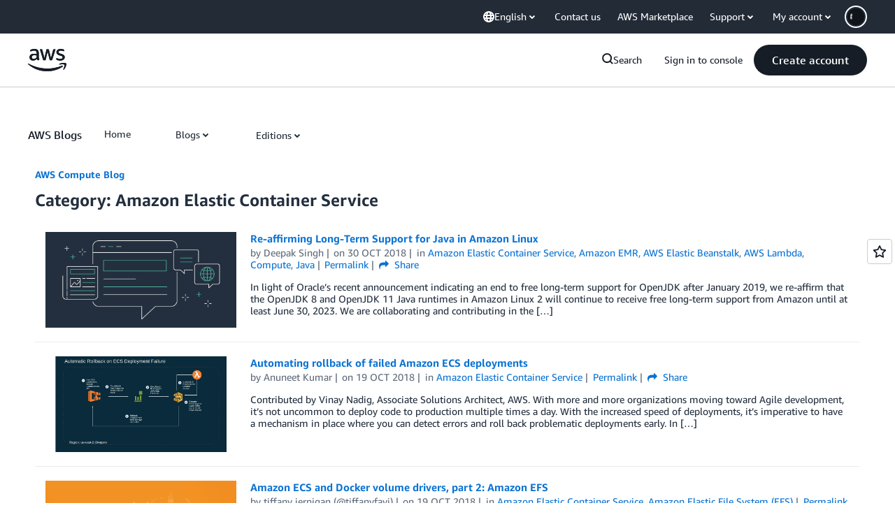

--- FILE ---
content_type: text/html;charset=UTF-8
request_url: https://amazonwebservicesinc.tt.omtrdc.net/m2/amazonwebservicesinc/ubox/raw?mboxPC=1770024128138-806751&mboxSession=1770024128137-678170&uniq=1770024128460-623396
body_size: -91
content:
{"url":"/en_US/optimization_testing/ccba-footer/master","campaignId":"610677","environmentId":"350","userPCId":"1770024128138-806751.44_0"}